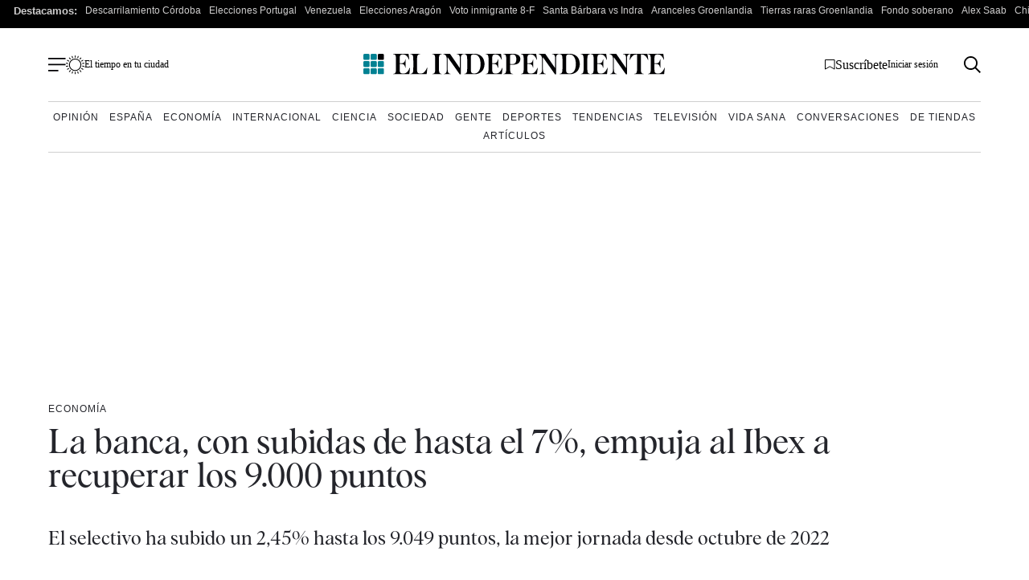

--- FILE ---
content_type: text/css
request_url: https://www.elindependiente.com/wp-content/cache/background-css/1/www.elindependiente.com/wp-content/cache/min/1/wp-content/themes/indp23/css/single23.css?ver=1768233713&wpr_t=1768784647
body_size: 7751
content:
.galeria.gallery{border:0;position:relative;margin:1em 0}.galeria.gallery .galeria__start{position:relative;display:block}@media screen and (max-width:600px){.galeria.gallery .galeria__start picture{position:relative;width:100%;height:400px;overflow:hidden;display:block}.galeria.gallery .galeria__start picture img{position:absolute;inset:0;width:100%;height:100%;display:block;-o-object-fit:cover;object-fit:cover;-o-object-position:center;object-position:center}.galeria.gallery .galeria__start h2.galeria_popup_titulo{width:300px}}.galeria.gallery .galeria__start:before{content:"";position:absolute;top:0;left:0;width:100%;height:100%;background-color:rgba(0,0,0,.6);z-index:1}.galeria.gallery .legend{position:absolute;top:50%;left:50%;transform:translate(-50%,-50%);display:flex;flex-direction:column;align-items:center;justify-content:center;text-align:center;z-index:2}.galeria.gallery .legend .galeria_popup_titulo{color:#fff;width:80%;text-align:center;margin:20px auto;font-family:albraregular,TimesNewRoman,Times New Roman,Times,Baskerville,Georgia,serif}@media screen and (min-width:992px){.galeria.gallery .legend .galeria_popup_titulo{font-size:40px;font-size:2.5rem;width:100%}}.galeria.gallery .legend span{padding:16px 40px;text-align:center;border:1px solid #e9e6e6;border-radius:50px;text-transform:uppercase;font-size:16px;color:#fff;white-space:nowrap;background:rgba(0,0,0,.8);display:block;margin:0 auto;width:190px}.galeria.gallery .legend span:hover{color:#fff;border-color:#fff}.galeria.gallery img{display:block;width:100%}.galeria__modal{display:none}.content-wrapper .wp-block-gallery .wp-block-image a{border:0!important}.content-wrapper .wp-block-gallery .blocks-gallery-image figure,.content-wrapper .wp-block-gallery .blocks-gallery-item figure{position:relative}.content-wrapper .wp-block-gallery .blocks-gallery-image figcaption,.content-wrapper .wp-block-gallery .blocks-gallery-item figcaption{line-height:1.2rem}.content-wrapper .wp-block-gallery li{padding:0!important}.content-wrapper .wp-block-gallery li:before{display:none}.content-wrapper .wp-block-gallery.is-style-galeria-normal .wp-element-caption{font-family:Helvetica,Arial,sans-serif;font-weight:700;padding:0 12px 24px!important;font-size:12px!important;line-height:1.4;margin-bottom:24px}@media screen and (max-width:600px){.content-wrapper .wp-block-gallery.has-nested-images .wp-block-image{flex-basis:100%!important}}.content-wrapper .wp-block-gallery.has-nested-images .wp-block-image img{flex-basis:65%!important}.content-wrapper .wp-block-gallery.has-nested-images .wp-block-image figcaption{background:none;max-height:inherit;position:relative;overflow:inherit;flex-basis:45%;font-weight:400;padding:14px;color:#4b4b4b;border-bottom:1px solid #4b4b4b;margin-bottom:10px;margin-top:16px!important}.bloque-galeria{clear:both;margin:16px 0;padding:24px 0}.bloque-galeria .slide{margin-bottom:60px;padding-bottom:8px;border-bottom:1px solid #000}.bloque-galeria .galeria-titulo h2{font-family:albraregular,TimesNewRoman,Times New Roman,Times,Baskerville,Georgia,serif;margin:0 0 10px;padding-top:20px;line-height:1;font-size:24px;font-size:1.5rem}@media screen and (min-width:992px){.bloque-galeria .galeria-titulo h2{font-size:26px;font-size:1.625rem}}.bloque-galeria .galeria-foto img{width:100%}.bloque-galeria .galeria-foto__meta{font-size:12px;font-size:.75rem;color:#353636;display:flex;flex-direction:column;gap:20px;margin-bottom:0}@media screen and (min-width:992px){.bloque-galeria .galeria-foto__meta{margin-bottom:30px;gap:0;flex-direction:row;justify-content:space-between}}.bloque-galeria .galeria-foto__meta p,.bloque-galeria .galeria-foto__meta span{margin-top:5px;margin-bottom:0;line-height:1.4}@media screen and (min-width:992px){.bloque-galeria .galeria-foto__meta p,.bloque-galeria .galeria-foto__meta span{flex-basis:65%}}.bloque-galeria .galeria-foto .redes-single{display:flex;list-style-type:none;margin:7px 0 0;padding:0;gap:20px;border-top:0}.bloque-galeria .galeria-foto .redes-single li:before{display:none}.bloque-galeria .fotos-contador{margin-bottom:-10px}.bloque-galeria .fotos-contador,.bloque-galeria .galeria-texto{font-size:18px;font-size:1.125rem}.bloque-galeria .galeria-texto p{margin-top:0}.articulo-relacionado{clear:both;border-top:1px solid #000;border-bottom:1px solid #000;margin:16px 0;padding:24px 0;display:flex;gap:0;flex-direction:column}@media screen and (min-width:768px){.articulo-relacionado{gap:20px;flex-direction:row}}@media screen and (min-width:992px){.articulo-relacionado.normal{float:left;margin:16px 32px 32px 0;max-width:380px;align-items:center}}.articulo-relacionado.normal .articulo-relacionado__titular{margin-bottom:0}@media screen and (max-width:600px){.articulo-relacionado.break-full .articulo-relacionado__titular{font-size:20px;font-size:1.25rem;line-height:1}}.articulo-relacionado a{text-decoration:none;color:#000}.articulo-relacionado__media{flex-basis:160px;min-width:160px}@media screen and (max-width:600px){.articulo-relacionado__media{margin-bottom:18px}}.articulo-relacionado__media img{display:block}.articulo-relacionado span{margin:0;font-size:14px;font-size:.875rem}@media screen and (min-width:992px){.articulo-relacionado span{font-size:16px;font-size:1rem}}.articulo-relacionado span.articulo-relacionado__titular{margin:0 0 12px;font-size:18px;font-size:1.125rem;clear:both;font-family:albrasemi,TimesNewRoman,Times New Roman,Times,Baskerville,Georgia,serif;line-height:1}.ficha-con-imagen{clear:both;border-top:1px solid #000;border-bottom:1px solid #000;margin:32px 0;padding:32px 16px;background:#f5f8fa;display:flex;align-items:center;gap:0;flex-direction:column}@media screen and (min-width:992px){.ficha-con-imagen{gap:20px}}.ficha-con-imagen__media{margin-bottom:20px}@media screen and (min-width:992px){.ficha-con-imagen__media{margin-bottom:0}}@media screen and (min-width:992px){.ficha-con-imagen.normal{float:left;margin:16px 32px 32px 0;max-width:350px}}.ficha-con-imagen h3{font-size:20px;font-size:1.25rem;font-weight:400;margin:0 0 18px}@media screen and (min-width:992px){.ficha-con-imagen h3{font-size:22px;font-size:1.375rem}}.ficha-con-imagen dl{margin:0}.ficha-con-imagen dl dt{font-weight:400;font-family:albrasemi,TimesNewRoman,Times New Roman,Times,Baskerville,Georgia,serif;font-size:18px;font-size:1.125rem;line-height:1.1;margin-bottom:8px}.ficha-con-imagen dl dd{margin-left:0;font-size:14px;font-size:.875rem}@media screen and (min-width:992px){.ficha-con-imagen dl dd{font-size:16px;font-size:1rem}}.ficha-con-imagen dl dd:last-of-type{margin-bottom:0}@media screen and (min-width:992px){.article-body>.wp-block-image,.article-body>.wp-block-media-text,.article-body>.wp-block-table{margin:32px 0}}#noticia-completa .wp-block-quote,#noticia-completa .wp-block-quote.is-style-large{position:relative;font-family:albrasemi,TimesNewRoman,Times New Roman,Times,Baskerville,Georgia,serif;font-weight:400;margin:0;padding:0}@media screen and (min-width:992px){#noticia-completa .wp-block-quote,#noticia-completa .wp-block-quote.is-style-large{margin:0 1.5em 0 0}}@media screen and (min-width:1326px){.single-reportaje #noticia-completa .wp-block-quote,.single-reportaje #noticia-completa .wp-block-quote.is-style-large{margin-left:-30px}}#noticia-completa .wp-block-quote.is-style-large:before,#noticia-completa .wp-block-quote:before{content:"";background:var(--wpr-bg-da0cafd7-7bfb-45a9-b2b0-501d1602dca9);background-size:100%!important;display:block;width:92px;height:65px}@media screen and (min-width:992px){#noticia-completa .wp-block-quote.is-style-large:before,#noticia-completa .wp-block-quote:before{width:120px;height:120px;position:absolute;left:-110px;top:-10px}}@media screen and (min-width:1326px){#noticia-completa .wp-block-quote.is-style-large:before,#noticia-completa .wp-block-quote:before{width:140px;height:140px;position:absolute;left:-120px;top:-16px}}#noticia-completa .wp-block-quote.is-style-large p,#noticia-completa .wp-block-quote p{line-height:1;margin-bottom:0;font-style:normal;font-size:28px;font-size:1.75rem}@media screen and (max-width:991px){#noticia-completa .wp-block-quote.is-style-large p,#noticia-completa .wp-block-quote p{margin:8px 0}}@media screen and (min-width:992px){#noticia-completa .wp-block-quote.is-style-large p,#noticia-completa .wp-block-quote p{font-size:34px;font-size:2.125rem}}#noticia-completa .wp-block-quote.is-style-large cite,#noticia-completa .wp-block-quote cite{font-family:Helvetica Neue,Helvetica,Arial,sans-serif;text-transform:uppercase;font-size:14px;font-size:.875rem;font-style:normal;letter-spacing:.8px;margin-top:12px;text-align:left}@media screen and (min-width:992px){#noticia-completa .wp-block-quote.is-style-large cite,#noticia-completa .wp-block-quote cite{font-size:12px;font-size:.75rem}}.wp-block-table{line-height:1.2;margin:32px 0}.wp-block-table th{font-size:16px;font-weight:700;border-bottom:2px solid #000;line-height:1;padding:1em}@media screen and (min-width:992px){.wp-block-table th{font-size:18px;font-size:1.125rem}}.wp-block-table tr td{padding:.8em}.wp-block-table thead{border-bottom:1px}.wp-block-table tbody{font-size:14px}@media screen and (min-width:992px){.wp-block-table tbody{font-size:16px}}.wp-block-cover.has-parallax .has-large-font-size{line-height:1}@media screen and (max-width:600px){.wp-block-cover.has-parallax .has-large-font-size{font-size:28px!important}}.wp-block-cover{margin:0 0 32px}.wp-block-cover.sinmargen{margin-bottom:0!important}.wp-block-cover.alignfull{position:relative;z-index:999}.wp-block-embed__wrapper{display:flex;justify-content:center}@media screen and (max-width:781px){.wp-block-image .alignleft,.wp-block-image .alignright{float:none!important;margin-left:0!important;margin-right:0!important}.wp-block-image .alignleft img,.wp-block-image .alignright img{width:100%!important}}@media screen and (min-width:782px){.wp-block-image .alignleft,.wp-block-image .alignright{margin-top:0;max-width:50%}}.bloque-destacado{clear:both;border-top:1px solid #000;border-bottom:1px solid #000;margin:32px 0;padding:32px 16px;background:#f5f8fa}.bloque-destacado figure{margin-top:0;margin-right:-16px;margin-left:-16px}@media screen and (min-width:992px){.bloque-destacado.normal{float:left;margin:16px 32px 32px 0;max-width:350px}}.bloque-destacado h3{font-size:20px;font-size:1.25rem;margin:4px 0 18px}@media screen and (min-width:992px){.bloque-destacado h3{font-size:20px;font-size:1.25rem}}.bloque-destacado.break-full h3{font-size:20px;font-size:1.25rem}@media screen and (min-width:992px){.bloque-destacado.break-full h3{font-size:22px;font-size:1.375rem}}.bloque-destacado p{font-size:16px;font-size:1rem}@media screen and (min-width:992px){.bloque-destacado p{font-size:18px;font-size:1.125rem}}.bloque-destacado p:last-child{margin-bottom:0}@media screen and (max-width:600px){.bloque-destacado__media{margin-bottom:18px}}.bloque-lista{clear:both;border-top:1px solid #000;border-bottom:1px solid #000;margin:16px 0;padding:24px 0}@media screen and (min-width:992px){.bloque-lista.normal{float:left;margin:16px 32px 32px 0;max-width:350px}}.bloque-lista h3{font-size:20px;font-size:1.25rem;line-height:1.1;margin:0 0 18px}.bloque-lista ol,.bloque-lista ul{margin:0;padding-left:20px}@media screen and (min-width:992px){.bloque-lista ol,.bloque-lista ul{padding-left:2rem}}.bloque-lista ol li,.bloque-lista ul li{margin-left:0;font-size:16px;font-size:1rem}.bloque-lista ol li:last-of-type,.bloque-lista ul li:last-of-type{margin-bottom:0}.bloque-lista ul li:before{top:3px!important}.bloque-lista ol li:before{top:0!important}.lista-relacionados{clear:both;border-bottom:1px solid #000;margin:24px 0;padding:0 0 16px}@media screen and (min-width:992px){.lista-relacionados{margin:16px 0}}.lista-relacionados.break-full{margin:32px 0}@media screen and (min-width:992px){.lista-relacionados.normal{float:left;margin:16px 32px 32px 0;max-width:350px}}.lista-relacionados .bloque-titulo{font-size:20px;font-size:1.25rem;margin:0 0 18px;border-bottom:1px solid #000;font-family:albrasemi_italic,TimesNewRoman,Times New Roman,Times,Baskerville,Georgia,serif;line-height:.6}@media screen and (min-width:992px){.lista-relacionados .bloque-titulo{font-size:18px;font-size:1.125rem}}.lista-relacionados .bloque-titulo span{background:#fff}.lista-relacionados p{font-size:14px;font-size:.875rem}@media screen and (min-width:992px){.lista-relacionados p{font-size:16px;font-size:1rem}}.lista-relacionados ul{margin:0;padding:0;list-style-type:none}.lista-relacionados ul li{display:flex;gap:20px;margin-bottom:20px;font-size:14px;font-size:.875rem}@media screen and (min-width:992px){.lista-relacionados ul li{font-size:16px;font-size:1rem}}.lista-relacionados ul li:before{content:none!important}.lista-relacionados ul li:last-of-type{margin-bottom:0}.lista-relacionados ul li .lista-relacionados__media{flex-basis:35%}@media screen and (min-width:992px){.lista-relacionados ul li .lista-relacionados__media{flex-basis:45%}}.lista-relacionados ul li div{flex-basis:60%}@media screen and (min-width:992px){.lista-relacionados ul li div{flex-basis:50%}}.lista-relacionados ul li h3{margin:0;font-family:albraregular,TimesNewRoman,Times New Roman,Times,Baskerville,Georgia,serif;font-size:18px;font-size:1.125rem}@media screen and (min-width:992px){.lista-relacionados ul li h3{font-size:20px;font-size:1.25rem}}.page .lista-relacionados ul li h3{font-size:20px;line-height:1.3}.lista-relacionados ul li h3 a{text-decoration:none;color:#000}.linea-tiempo{clear:both;border-top:1px solid #000;border-bottom:1px solid #000;margin:16px 0;padding:16px 0}@media screen and (min-width:992px){.linea-tiempo.normal{float:left;margin:16px 32px 32px 0;max-width:350px}}.linea-tiempo h3{font-size:18px;font-size:1.125rem;line-height:1.2;margin:0 0 18px}@media screen and (min-width:992px){.linea-tiempo h3{font-size:22px;font-size:1.375rem}}.linea-tiempo p{font-size:16px;font-size:1rem}.linea-tiempo ul{margin:0;list-style-type:none;padding:0}.linea-tiempo ul li{margin-left:0;margin-bottom:0;font-size:14px;font-size:.875rem;display:flex;gap:20px}@media screen and (min-width:992px){.linea-tiempo ul li{font-size:16px;font-size:1rem}}.linea-tiempo ul li:before{display:none}.linea-tiempo ul li:last-of-type{margin-bottom:0}.linea-tiempo ul li time{font-family:Helvetica Neue,Helvetica,Arial,sans-serif;font-weight:700;color:#008192;width:90px;min-width:90px;text-align:right;font-size:15px;font-size:.9375rem}@media screen and (min-width:992px){.linea-tiempo ul li time{font-size:14px;font-size:.875rem}}.linea-tiempo ul li .hito{position:relative;border-left:2px solid #008192;padding-left:20px}@media screen and (min-width:992px){.linea-tiempo ul li .hito{border-left:1px solid #008192}}.linea-tiempo ul li .hito:before{content:"\2022";color:#008192;font-size:36px;font-size:2.25rem;position:absolute;left:-7px;top:-13px}@media screen and (min-width:992px){.linea-tiempo ul li .hito:before{font-size:26px;font-size:1.625rem;left:-5px;top:-6px}}.linea-tiempo ul li .hito__titulo{margin:0 0 6px;font-family:Helvetica Neue,Helvetica,Arial,sans-serif;font-weight:700;line-height:1.1;font-size:17px;font-size:1.0625rem}@media screen and (min-width:992px){.linea-tiempo ul li .hito__titulo{font-size:16px;font-size:1rem}}.linea-tiempo ul li .hito__titulo a{text-decoration:none;color:#000}.linea-tiempo ul li .hito__descripcion p{margin-top:0}@media screen and (min-width:992px){.dailymotion-vetical{margin:20px 170px}}.comparador-imagenes{position:relative}.comparador-imagenes img{width:100%;display:block;max-width:inherit;-o-object-fit:cover;object-fit:cover}.comparador-imagenes__container{width:100%;display:block;margin:30px auto}.comparador-imagenes .before-after-slider{width:100%;position:relative;overflow:hidden}.comparador-imagenes .after-image{display:flex}.comparador-imagenes .before-image{position:absolute;height:100%;width:50%;top:0;left:0;overflow:hidden;z-index:2;display:flex}.comparador-imagenes .resizer{position:absolute;display:flex;align-items:center;z-index:5;top:0;left:50%;height:100%;width:4px;background:#fff;touch-action:pan-y}.comparador-imagenes .resizer:after{background:#000 var(--wpr-bg-ac2c068a-7ae9-450f-b7a2-3cd7313aecb5);content:"";display:flex;justify-content:center;align-items:center;position:absolute;margin:0 0 0 -19px;width:40px;height:40px;border-radius:50%;border:3px solid #fff;background-size:20px;background-repeat:no-repeat;background-position:50% 50%}.patron-alignleft .wp-block-group__inner-container,.patron-alignright .wp-block-group__inner-container,.patron-cuatro-fotos,.patron-cuatro-fotos-destacado,.patron-destacado-foto,.patron-dos-columnas-con-imagen-texto,.patron-dos-fotos-destacado,.patron-foto-centrada,.patron-foto-derecha,.patron-foto-izquierda,.patron-listado-destacado:not(.align){border-top:1px solid #66726a;border-bottom:1px solid #66726a;margin:32px 0;padding:32px;background:#f5f8fa}.patron-alignleft .wp-block-group__inner-container h2,.patron-alignright .wp-block-group__inner-container h2,.patron-cuatro-fotos-destacado h2,.patron-cuatro-fotos h2,.patron-destacado-foto h2,.patron-dos-columnas-con-imagen-texto h2,.patron-dos-fotos-destacado h2,.patron-foto-centrada h2,.patron-foto-derecha h2,.patron-foto-izquierda h2,.patron-listado-destacado:not(.align) h2{line-height:1;margin-bottom:14px;margin-top:0;font-size:22px;font-size:1.375rem}@media screen and (min-width:992px){.patron-alignleft .wp-block-group__inner-container h2,.patron-alignright .wp-block-group__inner-container h2,.patron-cuatro-fotos-destacado h2,.patron-cuatro-fotos h2,.patron-destacado-foto h2,.patron-dos-columnas-con-imagen-texto h2,.patron-dos-fotos-destacado h2,.patron-foto-centrada h2,.patron-foto-derecha h2,.patron-foto-izquierda h2,.patron-listado-destacado:not(.align) h2{margin-bottom:18px;font-size:26px;font-size:1.625rem}}.patron-alignleft .wp-block-group__inner-container figure,.patron-alignright .wp-block-group__inner-container figure,.patron-cuatro-fotos-destacado figure,.patron-cuatro-fotos figure,.patron-destacado-foto figure,.patron-dos-columnas-con-imagen-texto figure,.patron-dos-fotos-destacado figure,.patron-foto-centrada figure,.patron-foto-derecha figure,.patron-foto-izquierda figure,.patron-listado-destacado:not(.align) figure{margin-top:0}.patron-alignleft .wp-block-group__inner-container ol,.patron-alignleft .wp-block-group__inner-container p,.patron-alignleft .wp-block-group__inner-container ul,.patron-alignright .wp-block-group__inner-container ol,.patron-alignright .wp-block-group__inner-container p,.patron-alignright .wp-block-group__inner-container ul,.patron-cuatro-fotos-destacado ol,.patron-cuatro-fotos-destacado p,.patron-cuatro-fotos-destacado ul,.patron-cuatro-fotos ol,.patron-cuatro-fotos p,.patron-cuatro-fotos ul,.patron-destacado-foto ol,.patron-destacado-foto p,.patron-destacado-foto ul,.patron-dos-columnas-con-imagen-texto ol,.patron-dos-columnas-con-imagen-texto p,.patron-dos-columnas-con-imagen-texto ul,.patron-dos-fotos-destacado ol,.patron-dos-fotos-destacado p,.patron-dos-fotos-destacado ul,.patron-foto-centrada ol,.patron-foto-centrada p,.patron-foto-centrada ul,.patron-foto-derecha ol,.patron-foto-derecha p,.patron-foto-derecha ul,.patron-foto-izquierda ol,.patron-foto-izquierda p,.patron-foto-izquierda ul,.patron-listado-destacado:not(.align) ol,.patron-listado-destacado:not(.align) p,.patron-listado-destacado:not(.align) ul{font-size:16px;font-size:1rem}@media screen and (min-width:992px){.patron-alignleft .wp-block-group__inner-container ol,.patron-alignleft .wp-block-group__inner-container p,.patron-alignleft .wp-block-group__inner-container ul,.patron-alignright .wp-block-group__inner-container ol,.patron-alignright .wp-block-group__inner-container p,.patron-alignright .wp-block-group__inner-container ul,.patron-cuatro-fotos-destacado ol,.patron-cuatro-fotos-destacado p,.patron-cuatro-fotos-destacado ul,.patron-cuatro-fotos ol,.patron-cuatro-fotos p,.patron-cuatro-fotos ul,.patron-destacado-foto ol,.patron-destacado-foto p,.patron-destacado-foto ul,.patron-dos-columnas-con-imagen-texto ol,.patron-dos-columnas-con-imagen-texto p,.patron-dos-columnas-con-imagen-texto ul,.patron-dos-fotos-destacado ol,.patron-dos-fotos-destacado p,.patron-dos-fotos-destacado ul,.patron-foto-centrada ol,.patron-foto-centrada p,.patron-foto-centrada ul,.patron-foto-derecha ol,.patron-foto-derecha p,.patron-foto-derecha ul,.patron-foto-izquierda ol,.patron-foto-izquierda p,.patron-foto-izquierda ul,.patron-listado-destacado:not(.align) ol,.patron-listado-destacado:not(.align) p,.patron-listado-destacado:not(.align) ul{font-size:18px;font-size:1.125rem}}.patron-alignleft .wp-block-group__inner-container ul,.patron-alignright .wp-block-group__inner-container ul,.patron-cuatro-fotos-destacado ul,.patron-cuatro-fotos ul,.patron-destacado-foto ul,.patron-dos-columnas-con-imagen-texto ul,.patron-dos-fotos-destacado ul,.patron-foto-centrada ul,.patron-foto-derecha ul,.patron-foto-izquierda ul,.patron-listado-destacado:not(.align) ul{list-style-type:none;margin-left:0;padding-left:0}.patron-alignleft .wp-block-group__inner-container ul li:before,.patron-alignright .wp-block-group__inner-container ul li:before,.patron-cuatro-fotos-destacado ul li:before,.patron-cuatro-fotos ul li:before,.patron-destacado-foto ul li:before,.patron-dos-columnas-con-imagen-texto ul li:before,.patron-dos-fotos-destacado ul li:before,.patron-foto-centrada ul li:before,.patron-foto-derecha ul li:before,.patron-foto-izquierda ul li:before,.patron-listado-destacado:not(.align) ul li:before{content:none!important}.patron-alignleft .wp-block-group__inner-container p:last-child,.patron-alignright .wp-block-group__inner-container p:last-child,.patron-cuatro-fotos-destacado p:last-child,.patron-cuatro-fotos p:last-child,.patron-destacado-foto p:last-child,.patron-dos-columnas-con-imagen-texto p:last-child,.patron-dos-fotos-destacado p:last-child,.patron-foto-centrada p:last-child,.patron-foto-derecha p:last-child,.patron-foto-izquierda p:last-child,.patron-listado-destacado:not(.align) p:last-child{margin-bottom:0}.patron-alignleft .wp-block-group__inner-container.wp-block-columns,.patron-alignleft .wp-block-group__inner-container .wp-block-columns,.patron-alignright .wp-block-group__inner-container.wp-block-columns,.patron-alignright .wp-block-group__inner-container .wp-block-columns,.patron-cuatro-fotos-destacado.wp-block-columns,.patron-cuatro-fotos-destacado .wp-block-columns,.patron-cuatro-fotos.wp-block-columns,.patron-cuatro-fotos .wp-block-columns,.patron-destacado-foto.wp-block-columns,.patron-destacado-foto .wp-block-columns,.patron-dos-columnas-con-imagen-texto.wp-block-columns,.patron-dos-columnas-con-imagen-texto .wp-block-columns,.patron-dos-fotos-destacado.wp-block-columns,.patron-dos-fotos-destacado .wp-block-columns,.patron-foto-centrada.wp-block-columns,.patron-foto-centrada .wp-block-columns,.patron-foto-derecha.wp-block-columns,.patron-foto-derecha .wp-block-columns,.patron-foto-izquierda.wp-block-columns,.patron-foto-izquierda .wp-block-columns,.patron-listado-destacado:not(.align).wp-block-columns,.patron-listado-destacado:not(.align) .wp-block-columns{margin-bottom:0;gap:0}@media screen and (min-width:768px){.patron-alignleft .wp-block-group__inner-container.wp-block-columns,.patron-alignleft .wp-block-group__inner-container .wp-block-columns,.patron-alignright .wp-block-group__inner-container.wp-block-columns,.patron-alignright .wp-block-group__inner-container .wp-block-columns,.patron-cuatro-fotos-destacado.wp-block-columns,.patron-cuatro-fotos-destacado .wp-block-columns,.patron-cuatro-fotos.wp-block-columns,.patron-cuatro-fotos .wp-block-columns,.patron-destacado-foto.wp-block-columns,.patron-destacado-foto .wp-block-columns,.patron-dos-columnas-con-imagen-texto.wp-block-columns,.patron-dos-columnas-con-imagen-texto .wp-block-columns,.patron-dos-fotos-destacado.wp-block-columns,.patron-dos-fotos-destacado .wp-block-columns,.patron-foto-centrada.wp-block-columns,.patron-foto-centrada .wp-block-columns,.patron-foto-derecha.wp-block-columns,.patron-foto-derecha .wp-block-columns,.patron-foto-izquierda.wp-block-columns,.patron-foto-izquierda .wp-block-columns,.patron-listado-destacado:not(.align).wp-block-columns,.patron-listado-destacado:not(.align) .wp-block-columns{gap:32px}}.article-body .has-background.has-negro-indp-19-background-color,.article-body .has-background.has-negro-indp-23-background-color{background:#f5f8fa!important;color:#000!important;line-height:1.4}@media screen and (max-width:767px){.patron-foto-derecha p:last-child,.patron-foto-izquierda p:last-child{margin-bottom:1rem}}@media screen and (min-width:992px){.patron-dos-columnas-con-imagen-texto h2,.patron-foto-derecha h2,.patron-foto-izquierda h2{margin-top:20px;font-size:22px;font-size:1.375rem}}@media screen and (min-width:992px){.patron-dos-columnas-con-imagen-texto figure,.patron-foto-derecha figure,.patron-foto-izquierda figure{margin-bottom:0}}@media screen and (max-width:767px){.patron-dos-fotos-destacado .wp-block-group__inner-container .wp-block-columns{gap:32px}}.patron-cuatro-fotos-destacado .wp-block-group__inner-container>h2,.patron-dos-fotos-destacado .wp-block-group__inner-container>h2,.patron-foto-centrada .wp-block-group__inner-container>h2{margin-top:0;margin-bottom:32px}@media screen and (min-width:992px){.patron-cuatro-fotos-destacado .wp-block-group__inner-container>h2,.patron-dos-fotos-destacado .wp-block-group__inner-container>h2,.patron-foto-centrada .wp-block-group__inner-container>h2{font-size:24px;font-size:1.5rem;padding:0 60px}}@media screen and (max-width:600px){.patron-cuatro-fotos-destacado .wp-block-group__inner-container .has-small-font-size,.patron-dos-fotos-destacado .wp-block-group__inner-container .has-small-font-size,.patron-foto-centrada .wp-block-group__inner-container .has-small-font-size{margin-top:0}}@media screen and (min-width:992px){.patron-cuatro-fotos-destacado figure:last-child,.patron-cuatro-fotos figure:last-child{margin-bottom:0}}.patron-listado-fotos .wp-block-group__inner-container h3{margin-bottom:1rem;font-family:albraregular,TimesNewRoman,Times New Roman,Times,Baskerville,Georgia,serif}@media screen and (min-width:992px){.patron-listado-fotos .wp-block-group__inner-container h3{font-size:24px;font-size:1.5rem}}.patron-listado-fotos .wp-block-group__inner-container h3:first-letter{margin:2px 16px 20px 0;float:left;font-size:16px;border:1px solid #000;padding:8px;font-family:Helvetica Neue,Helvetica,Arial,sans-serif;font-weight:700}.patron-listado-fotos .wp-block-group__inner-container p{font-size:16px;font-size:1rem;margin:0 0 30px 41px!important}@media screen and (max-width:767px){.patron-listado-fotos .wp-block-group__inner-container .wp-block-columns{margin-bottom:32px}.patron-listado-fotos .wp-block-group__inner-container .wp-block-columns:last-child{margin-bottom:0}}@media screen and (min-width:768px){.patron-listado-fotos .wp-block-group__inner-container .wp-block-columns:last-child p:last-child{margin-bottom:0!important}}.patron-listado-destacado .wp-block-group__inner-container .wp-element-caption{font-family:Helvetica Neue,Helvetica,Arial,sans-serif}@media screen and (min-width:992px){.patron-listado-destacado .wp-block-group__inner-container ul{margin-top:20px}}.patron-listado-destacado .wp-block-group__inner-container li{letter-spacing:.5px}.patron-listado-destacado .wp-block-group__inner-container li strong{text-transform:uppercase;font-size:12px;font-size:.75rem}.patron-listado-destacado .wp-block-group__inner-container p,.patron-listado-destacado .wp-block-group__inner-container ul{font-family:Helvetica Neue,Helvetica,Arial,sans-serif;font-size:14px;font-size:.875rem;line-height:1.4}.patron-alignleft{background-color:#fff!important}@media screen and (min-width:992px){.patron-alignleft .wp-block-group__inner-container{width:50%;float:left;z-index:9;margin:16px 32px 32px 0;max-width:350px}}@media screen and (min-width:992px) and (min-width:992px){.patron-alignleft .wp-block-group__inner-container h2{font-size:22px;font-size:1.375rem}}.patron-alignright{background-color:#fff!important}@media screen and (min-width:992px){.patron-alignright .wp-block-group__inner-container{width:50%;float:right;z-index:9;margin:16px 0 32px 32px;max-width:350px}}@media screen and (min-width:992px) and (min-width:992px){.patron-alignright .wp-block-group__inner-container h2{font-size:22px;font-size:1.375rem}}#noticia-completa .patron-parallax-simple{color:#fff}@media screen and (max-width:600px){#noticia-completa .patron-parallax-simple .wp-block-quote p{font-size:28px;font-size:1.75rem}}#noticia-completa .wp-block-cover.patron-parallax-simple.alignfull .wp-block-cover__inner-container p.has-large-font-size,#noticia-completa .wp-block-cover.patron-parallax-simple.alignfull .wp-block-quote p{font-family:albrasemi,TimesNewRoman,Times New Roman,Times,Baskerville,Georgia,serif}@media screen and (min-width:992px){#noticia-completa .wp-block-cover.patron-parallax-simple.alignfull .wp-block-cover__inner-container p.has-large-font-size,#noticia-completa .wp-block-cover.patron-parallax-simple.alignfull .wp-block-quote p{font-size:42px!important;line-height:1!important}}.wp-block-cover.patron-parallax-left,.wp-block-cover.patron-parallax-right{padding:150px 0}.wp-block-cover.patron-parallax-left .wp-block-cover__inner-container p,.wp-block-cover.patron-parallax-right .wp-block-cover__inner-container p{font-size:1rem;line-height:1.2}@media screen and (max-width:600px){.wp-block-cover.patron-parallax-left .wp-block-cover__inner-container p,.wp-block-cover.patron-parallax-right .wp-block-cover__inner-container p{font-size:14px!important}}.wp-block-cover.patron-parallax-right .wp-block-cover__inner-container{padding:0 20px}@media screen and (min-width:992px){.wp-block-cover.patron-parallax-right .wp-block-cover__inner-container{padding:0 100px 0 50px}}.wp-block-cover.patron-parallax-right.wp-block-cover.patron-parallax-right--fondo .wp-block-cover__inner-container p{line-height:1.4}@media screen and (min-width:992px){.wp-block-cover.patron-parallax-right.wp-block-cover.patron-parallax-right--fondo .wp-block-cover__inner-container p{line-height:1.2}}@media screen and (min-width:992px){.wp-block-cover.patron-parallax-right.wp-block-cover.patron-parallax-right--fondo:before,.wp-block-cover.patron-parallax-right.wp-block-cover.patron-parallax-right--fondo span.wp-block-cover__background,.wp-block-cover.patron-parallax-right.wp-block-cover.patron-parallax-right--fondo span.wp-block-cover__gradient-background{left:50%;opacity:.8}.wp-block-cover.patron-parallax-right.wp-block-cover.patron-parallax-right--fondo .wp-block-cover__inner-container{width:45%!important}}.wp-block-cover.patron-parallax-left .wp-block-cover__inner-container{padding:0 20px}@media screen and (min-width:992px){.wp-block-cover.patron-parallax-left .wp-block-cover__inner-container{padding:0 50px 0 100px}}.wp-block-cover.patron-parallax-left.wp-block-cover.patron-parallax-left--fondo .wp-block-cover__inner-container p{line-height:1.4}@media screen and (min-width:992px){.wp-block-cover.patron-parallax-left.wp-block-cover.patron-parallax-left--fondo .wp-block-cover__inner-container p{line-height:1.2}}@media screen and (min-width:992px){.wp-block-cover.patron-parallax-left.wp-block-cover.patron-parallax-left--fondo:before,.wp-block-cover.patron-parallax-left.wp-block-cover.patron-parallax-left--fondo span.wp-block-cover__background,.wp-block-cover.patron-parallax-left.wp-block-cover.patron-parallax-left--fondo span.wp-block-cover__gradient-background{right:50%;opacity:.8}.wp-block-cover.patron-parallax-left.wp-block-cover.patron-parallax-left--fondo .wp-block-cover__inner-container{width:45%!important}}.patron-persona img{max-width:120px}.single-standard .single-content-wrapper .content-wrapper{display:flex;gap:32px;flex-direction:column}@media screen and (min-width:992px){.single-standard .single-content-wrapper .content-wrapper{flex-direction:row;max-width:1170px;margin:0 auto}}.single-standard .single-content-wrapper .content-wrapper .article-content{flex-basis:100%}@media screen and (min-width:992px){.single-standard .single-content-wrapper .content-wrapper .article-content{flex-basis:calc(100% - 300px);max-width:calc(100% - 300px)}}@media screen and (min-width:1326px){.single-standard .single-content-wrapper .content-wrapper .article-content{padding-left:8.23%}}.single-reportaje .single-content-wrapper .content-wrapper{max-width:753px;margin:45px auto}.single-reportaje .single-content-wrapper .content-wrapper #noticia-completa>p:first-of-type:first-letter{text-transform:capitalize;font-size:62px;color:#000;font-family:albrasemi_italic,TimesNewRoman,Times New Roman,Times,Baskerville,Georgia,serif;line-height:.5}@media screen and (min-width:992px){.single-reportaje .single-content-wrapper .content-wrapper #noticia-completa>p:first-of-type:first-letter{font-size:82px}}.single-content-wrapper .content-wrapper .article-content{font-size:20px;font-size:1.25rem}@media screen and (min-width:992px){.single-content-wrapper .content-wrapper .article-content{font-size:24px;font-size:1.5rem}}@media screen and (min-width:992px){.single-content-wrapper .content-wrapper .article-content .article-body{margin-top:62px}}.single-content-wrapper .content-wrapper .article-content .article-body ul{list-style:none}.single-content-wrapper .content-wrapper .article-content .article-body ul li{position:relative}.single-content-wrapper .content-wrapper .article-content .article-body ul li:before{content:"\2022";color:#000;font-size:12px;font-size:.75rem;margin-right:10px;position:absolute;left:-15px;top:4px}@media screen and (min-width:992px){.single-content-wrapper .content-wrapper .article-content .article-body ul li:before{left:-22px;top:9px}}.single-content-wrapper .content-wrapper .article-content .article-body ol{counter-reset:mycounter;list-style-type:none}.single-content-wrapper .content-wrapper .article-content .article-body ol li{counter-increment:mycounter;position:relative;padding-left:12px}.single-content-wrapper .content-wrapper .article-content .article-body ol li:before{content:counter(mycounter) ". ";position:absolute;left:-15px;font-weight:700;font-size:16px;font-size:1rem;top:1px}@media screen and (min-width:992px){.single-content-wrapper .content-wrapper .article-content .article-body ol li:before{left:-22px;top:6px}}.single-content-wrapper .content-wrapper .article-content .article-body .adv,.single-content-wrapper .content-wrapper .article-content .article-body .bloque-html{margin:32px 0;text-align:center}.single-content-wrapper .content-wrapper .article-content .article-body .bloque-html iframe{margin-left:auto!important;margin-right:auto!important}.single-content-wrapper .content-wrapper .article-content .article-body .wp-block-image figcaption{margin-top:0}.single-content-wrapper .content-wrapper .sidebar{flex-basis:100%}@media screen and (min-width:992px){.single-content-wrapper .content-wrapper .sidebar{flex-basis:300px;min-width:300px}}.tags--header{margin:16px 0}@media screen and (min-width:992px){.tags--header{margin:32px 0}}.tags--header ul{list-style-type:none;margin:0;padding:0;display:flex;flex-wrap:wrap;gap:4px;max-width:400px}.tags--header ul li{margin-bottom:0}.tags--header ul li.tags--header__resto{display:none}.tags--header ul a{font-family:Helvetica Neue,Helvetica,Arial,sans-serif;text-transform:uppercase;font-size:10px;font-size:.625rem;border:1px solid #cfcfcf;padding:6px 12px;text-decoration:none;color:#000;letter-spacing:1px;display:block}.tags--header ul a:hover{color:#66726a}.tags--header__boton{background:none;border:1px solid #cfcfcf;padding:0 12px;color:#000;border-radius:0;height:100%;display:flex;align-items:center;font-size:15px;cursor:pointer}.tags--header__boton:hover{color:#66726a}.tags--header__boton:focus,.tags--header__boton:hover{border-color:#cfcfcf!important}.tags--header__boton .boton-menos{display:none}.tags--header__boton.active .boton-menos,.tags--header__boton .boton-mas{display:block}.tags--header__boton.active .boton-mas{display:none}.entry-footer .tags{margin:32px 0}.entry-footer .tags ul{list-style-type:none;margin:0;padding:0;display:flex;flex-wrap:wrap;gap:4px}.entry-footer .tags ul li{margin-bottom:0}.entry-footer .tags ul li.tags--header__resto{display:none}.entry-footer .tags ul a{font-family:Helvetica Neue,Helvetica,Arial,sans-serif;text-transform:uppercase;font-size:10px;font-size:.625rem;border:1px solid #cfcfcf;padding:6px 12px;text-decoration:none;color:#000;letter-spacing:1px;display:block}.entry-footer .tags ul a:hover{color:#66726a}.bloque-relacionadas{border:1px solid #ddd;text-align:center;padding:0 20px 20px;margin:36px 0 18px}.bloque-relacionadas__titulo{font-family:albraregular,TimesNewRoman,Times New Roman,Times,Baskerville,Georgia,serif;text-transform:uppercase;margin:-14px auto 12px;text-align:center;font-size:16px;background:#fff;padding:5px 12px;width:216px;letter-spacing:1px}.bloque-relacionadas ul{list-style-type:none;padding:0;margin:30px 0 0;display:flex;flex-wrap:wrap;gap:32px}.bloque-relacionadas ul li{flex-basis:100%;display:flex;gap:20px}@media screen and (min-width:768px){.bloque-relacionadas ul li{flex-basis:47%}}.bloque-relacionadas ul li .bloque-relacionadas__media{flex-basis:80px;min-width:80px}.bloque-relacionadas ul li p{font-size:16px;font-size:1rem;font-family:albraregular,TimesNewRoman,Times New Roman,Times,Baskerville,Georgia,serif;margin:0;text-align:left}.bloque-relacionadas ul li p a{text-decoration:none;color:#000}.single-reportaje #noticia-completa .alignfull.wp-block-cover,.single-reportaje #noticia-completa .alignfull.wp-block-gallery,.single-reportaje #noticia-completa .alignfull.wp-block-image{margin-left:calc(50% - 50vw);margin-right:calc(50% - 50vw);width:auto;max-width:1000%;clear:both}.single-reportaje #noticia-completa .alignfull.wp-block-cover .wp-block-cover__inner-container,.single-reportaje #noticia-completa .alignfull.wp-block-gallery .wp-block-cover__inner-container,.single-reportaje #noticia-completa .alignfull.wp-block-image .wp-block-cover__inner-container{max-width:1134px}.single-reportaje #noticia-completa .alignfull.wp-block-cover .wp-block-cover__inner-container .wp-block-quote,.single-reportaje #noticia-completa .alignfull.wp-block-gallery .wp-block-cover__inner-container .wp-block-quote,.single-reportaje #noticia-completa .alignfull.wp-block-image .wp-block-cover__inner-container .wp-block-quote{text-align:center}.single-reportaje #noticia-completa .alignfull.wp-block-cover .wp-block-cover__inner-container .wp-block-quote:before,.single-reportaje #noticia-completa .alignfull.wp-block-gallery .wp-block-cover__inner-container .wp-block-quote:before,.single-reportaje #noticia-completa .alignfull.wp-block-image .wp-block-cover__inner-container .wp-block-quote:before{position:inherit;left:inherit;top:64px;margin:0 auto;background:var(--wpr-bg-f82326c0-b0e0-4a62-9afa-6edd6b0b8e9c) no-repeat 50%;background-size:80%!important;height:135px}@media screen and (min-width:992px){.single-reportaje #noticia-completa .alignfull.wp-block-cover .wp-block-cover__inner-container .wp-block-quote:before,.single-reportaje #noticia-completa .alignfull.wp-block-gallery .wp-block-cover__inner-container .wp-block-quote:before,.single-reportaje #noticia-completa .alignfull.wp-block-image .wp-block-cover__inner-container .wp-block-quote:before{top:90px;height:180px}}.single-reportaje #noticia-completa .alignfull.wp-block-cover .wp-block-cover__inner-container .wp-block-quote p,.single-reportaje #noticia-completa .alignfull.wp-block-gallery .wp-block-cover__inner-container .wp-block-quote p,.single-reportaje #noticia-completa .alignfull.wp-block-image .wp-block-cover__inner-container .wp-block-quote p{margin-top:0}.single-reportaje #noticia-completa .alignfull.wp-block-cover .wp-block-cover__inner-container .wp-block-quote cite,.single-reportaje #noticia-completa .alignfull.wp-block-gallery .wp-block-cover__inner-container .wp-block-quote cite,.single-reportaje #noticia-completa .alignfull.wp-block-image .wp-block-cover__inner-container .wp-block-quote cite{text-align:center}@media screen and (min-width:992px){.single-reportaje #noticia-completa .alignfull.wp-block-cover .alignwide,.single-reportaje #noticia-completa .alignfull.wp-block-gallery .alignwide,.single-reportaje #noticia-completa .alignfull.wp-block-image .alignwide{clear:both;width:120%;margin-left:-10%!important}}.single-reportaje #noticia-completa .alignfull.wp-block-cover figcaption,.single-reportaje #noticia-completa .alignfull.wp-block-gallery figcaption,.single-reportaje #noticia-completa .alignfull.wp-block-image figcaption{padding:0 8px}@media screen and (min-width:992px){.single-reportaje #noticia-completa .alignfull.wp-block-cover figcaption,.single-reportaje #noticia-completa .alignfull.wp-block-gallery figcaption,.single-reportaje #noticia-completa .alignfull.wp-block-image figcaption{text-align:center}}.single-reportaje #noticia-completa .alignfull.wp-block-image div{width:100%!important}@media screen and (min-width:992px){.single-reportaje #noticia-completa .alignwide{clear:both;width:120%;margin-left:-10%!important}}.article-body .has-background,.article-body .has-background-dim{padding:16px;clear:both}@media screen and (min-width:992px){.article-body .has-background,.article-body .has-background-dim{padding:24px}}.article-body .has-background-dim.has-verde-indp-19-background-color,.article-body .has-background-dim.has-verde-indp-23-background-color,.article-body .has-background.has-verde-indp-19-background-color,.article-body .has-background.has-verde-indp-23-background-color{background-color:#008192}.article-body .has-background-dim.has-negro-indp-19-background-color,.article-body .has-background-dim.has-negro-indp-23-background-color,.article-body .has-background.has-negro-indp-19-background-color,.article-body .has-background.has-negro-indp-23-background-color{background-color:#111}.article-body .has-background-dim.has-gris-indp-19-background-color,.article-body .has-background-dim.has-gris-indp-23-background-color,.article-body .has-background.has-gris-indp-19-background-color,.article-body .has-background.has-gris-indp-23-background-color{background-color:#f7f7f7}.article-body .has-background-dim.has-blanco-indp-19-background-color,.article-body .has-background-dim.has-blanco-indp-23-background-color,.article-body .has-background.has-blanco-indp-19-background-color,.article-body .has-background.has-blanco-indp-23-background-color{background-color:#fff}.article-body .has-background-dim.has-verde-oscuro-indp-19-background-color,.article-body .has-background-dim.has-verde-oscuro-indp-23-background-color,.article-body .has-background.has-verde-oscuro-indp-19-background-color,.article-body .has-background.has-verde-oscuro-indp-23-background-color{background-color:#035863}.article-body .has-background-dim.has-gris-oscuro-indp-19-background-color,.article-body .has-background-dim.has-gris-oscuro-indp-23-background-color,.article-body .has-background.has-gris-oscuro-indp-19-background-color,.article-body .has-background.has-gris-oscuro-indp-23-background-color{background-color:#3c424d}.article-body .has-background-dim.has-verde-indp-19-background-color,.article-body .has-background-dim.has-verde-indp-23-background-color,.article-body .has-background-dim.has-verde-oscuro-indp-19-background-color,.article-body .has-background-dim.has-verde-oscuro-indp-23-background-color,.article-body .has-background.has-verde-indp-19-background-color,.article-body .has-background.has-verde-indp-23-background-color,.article-body .has-background.has-verde-oscuro-indp-19-background-color,.article-body .has-background.has-verde-oscuro-indp-23-background-color{color:#fff}.article-body .has-background-dim.has-verde-indp-19-background-color a,.article-body .has-background-dim.has-verde-indp-23-background-color a,.article-body .has-background-dim.has-verde-oscuro-indp-19-background-color a,.article-body .has-background-dim.has-verde-oscuro-indp-23-background-color a,.article-body .has-background.has-verde-indp-19-background-color a,.article-body .has-background.has-verde-indp-23-background-color a,.article-body .has-background.has-verde-oscuro-indp-19-background-color a,.article-body .has-background.has-verde-oscuro-indp-23-background-color a{color:#fff;background:transparent;text-decoration:underline;border:0}.article-body .has-text-color.has-verde-indp-19-color,.article-body .has-text-color.has-verde-indp-23-color{color:#008192}.article-body .has-text-color.has-negro-indp-19-color,.article-body .has-text-color.has-negro-indp-23-color{color:#111}.article-body .has-text-color.has-gris-indp-19-color,.article-body .has-text-color.has-gris-indp-23-color{color:#f7f7f7}.article-body .has-text-color.has-blanco-indp-19-color,.article-body .has-text-color.has-blanco-indp-23-color{color:#fff}.article-body .has-text-color.has-verde-oscuro-indp-19-color,.article-body .has-text-color.has-verde-oscuro-indp-23-color{color:#035863}.article-body .has-text-color.has-gris-oscuro-indp-19-color,.article-body .has-text-color.has-gris-oscuro-indp-23-color{color:#3c424d}.single-content-wrapper .category-deportes .content-wrapper .article-content .wp-block-quote p{font-size:26px;font-size:1.625rem;line-height:1.2}.single-content-wrapper .category-deportes .content-wrapper .article-content .wp-block-quote:before{background:var(--wpr-bg-aa6abb79-9427-4032-9a2f-de21f5f3a576)}.botones-grupos{display:flex;margin:30px 0;border-top:1px solid #000;border-bottom:1px solid #000;padding:16px 0;flex-direction:column;gap:20px;justify-content:center}@media screen and (min-width:768px){.botones-grupos{flex-direction:row;justify-content:left}}.botones-grupos a{border:2px solid #000;border-radius:50px;padding:9px 18px;text-decoration:none;display:flex;align-items:center;gap:10px;font-family:Helvetica Neue,Helvetica,Arial,sans-serif;font-size:14px;font-size:.875rem;font-weight:700}@media screen and (max-width:767px){.botones-grupos a{justify-content:center;margin:0 auto}}.widget-autor{padding:20px 0}.widget-autor>p{font-size:18px;font-size:1.125rem;font-family:albraregular_italic,TimesNewRoman,Times New Roman,Times,Baskerville,Georgia,serif;text-align:left;margin-top:0;position:relative}.widget-autor>p:after{content:"";position:absolute;left:0;bottom:4px;width:100%;height:1px;background:#000}.widget-autor>p span:first-child{background:#fff;display:inline-block;z-index:2;position:relative;padding-right:2px;font-weight:700}.widget-autor>p span:first-child span{font-weight:400}.widget-autor .carousel-container{display:flex;align-items:center;position:relative;overflow:hidden;width:100%}.widget-autor .carousel{display:flex;overflow-y:scroll;width:100%;margin:0;padding:0;list-style:none;scroll-behavior:smooth;border-bottom:1px solid #707070}.widget-autor .carousel ul{list-style-type:none;padding:0;margin:0}.widget-autor .carousel li{display:flex;gap:16px;flex:0 0 auto;width:300px;padding-right:15.5px;margin-right:15.5px;border-right:1px solid #707070}@media screen and (max-width:767px){.widget-autor .carousel li{line-height:1.3;width:280px}}.widget-autor .carousel li:last-of-type{border-right:0}.widget-autor .carousel li picture{flex-basis:80px;min-width:80px;max-width:80px}.widget-autor .carousel li picture img{display:block}.widget-autor .carousel li a{text-decoration:none;color:#000;font-family:albraregular,TimesNewRoman,Times New Roman,Times,Baskerville,Georgia,serif;display:block;font-size:18px;font-size:1.125rem;margin:0;line-height:1.2}@media screen and (min-width:992px){.widget-autor .carousel li a{font-size:16px;font-size:1rem}}.widget-autor .carousel li span{font-family:arial,sans-serif;font-weight:700;min-width:50px;font-size:18px;font-size:1.125rem}@media screen and (min-width:992px){.widget-autor .carousel li span{font-size:16px;font-size:1rem}}.widget-autor .carousel-button{background-color:#fff;color:#000;cursor:pointer;font-size:2rem;z-index:1;display:none;width:43px;height:43px;padding:0;border:1px solid #e0dcdc;font-size:22px;font-size:1.375rem}.widget-autor .carousel-button.left{position:absolute;left:0;top:24%}.widget-autor .carousel-button.right{position:absolute;right:0;top:24%}@media (min-width:960px){.widget-autor .carousel{overflow:hidden}.widget-autor .carousel li picture{flex-basis:70px;min-width:70px;max-width:70px}.widget-autor .carousel-button{display:flex;align-items:center;justify-content:center}}@media (max-width:960px){.widget-autor .carousel li{line-height:1.3;letter-spacing:-.2px}}#comments{padding:4px 0 18px;margin-top:16px}#comments.comments-area{overflow:hidden;border-top:1px solid #707070}#comments.comments-area .comments-area__header{display:flex;justify-content:space-between;margin-bottom:1.5625rem;border-bottom:1px solid #707070;align-items:center}#comments.comments-area .comments-area__header .comments-title{font-size:18px;font-family:albrasemi,TimesNewRoman,Times New Roman,Times,Baskerville,Georgia,serif;padding-top:0;margin-bottom:16px}#comments.comments-area .comments-area__header .comments-title svg{float:left;margin-right:12px;margin-top:-1px}#comments.comments-area .comments-area__header a{font-family:Helvetica Neue,Helvetica,Arial,sans-serif;font-size:17px;font-weight:400;line-height:1;padding:0;border:0;text-decoration:none}#comments.comments-area .comments-enlaces-registro{margin-bottom:30px}#comments.comments-area .comments-enlaces-registro p{font-size:14px;line-height:1.5;font-family:Helvetica Neue,Helvetica,Arial,sans-serif;margin-bottom:30px}#comments.comments-area .comments-enlaces-registro a{border:0;font-family:Helvetica Neue,Helvetica,Arial,sans-serif;font-size:15px;padding:12px 34px;text-align:center;border-radius:50px;font-weight:700;text-decoration:none}@media screen and (max-width:600px){#comments.comments-area .comments-enlaces-registro a{display:block;margin:0 0 20px}}#comments.comments-area .comments-enlaces-registro a.comments-enlaces-registro__registro{background:#008192;color:#fff;margin-right:16px;border:2px solid #008192}@media screen and (max-width:600px){#comments.comments-area .comments-enlaces-registro a.comments-enlaces-registro__registro{margin-right:0}}#comments.comments-area .comments-enlaces-registro a.comments-enlaces-registro__login{background:#fff;border:2px solid #000;color:#000}#comments.comments-area .comments-enlaces-registro.notverified{background:#f3d8da;padding:20px}#comments.comments-area .comments-enlaces-registro.notverified p{color:#692326}#comments.comments-area .comments-enlaces-registro.notverified a{display:inline-block;font-size:15px;padding:12px 34px;background:#692326;color:#fff;border-radius:50px;text-transform:none}#comments.comments-area .comment-list{counter-reset:revert-layer;margin:0}#comments.comments-area .comment-list .comment{list-style:decimal;border-bottom:1px solid #efefef;margin-bottom:22px}#comments.comments-area .comment-list .comment::marker{color:#a7a7a7;font-size:12px;font-family:Helvetica Neue,Helvetica,Arial,sans-serif;font-weight:700}#comments.comments-area .comment-list .comment:before{content:none}#comments.comments-area .comment-list .comment__comment{display:flex;flex-wrap:wrap}@media screen and (min-width:768px){#comments.comments-area .comment-list .comment__comment{flex-wrap:nowrap;justify-content:space-between}}#comments.comments-area .comment-list .comment__comment .comment-meta{font-size:12px;white-space:nowrap;text-transform:uppercase;font-family:Helvetica Neue,Helvetica,Arial,sans-serif;line-height:1.5}#comments.comments-area .comment-list .comment__comment .comment-meta p{margin-bottom:6px}#comments.comments-area .comment-list .comment__comment .comment-author{color:#000;text-transform:none;font-weight:700;margin-bottom:20px}#comments.comments-area .comment-list .comment__comment .comment-author span{display:block;font-weight:400;text-transform:uppercase;font-size:10px;color:#333}#comments.comments-area .comment-list .comment__comment .user-comment{font-family:Helvetica Neue,Helvetica,Arial,sans-serif;font-size:14px;line-height:1.4;flex-basis:100%}@media screen and (min-width:768px){#comments.comments-area .comment-list .comment__comment .user-comment{flex-basis:60%}}#comments.comments-area .comment-list .comment .comment-moderation{font-weight:700;color:#008192}.galeria-negra #comments{background:#fff;padding:20px}#comments .no-comments{background:#efefef;padding:20px;line-height:1.3}#comments-form,#comments .no-comments{font-family:Helvetica Neue,Helvetica,Arial,sans-serif;font-size:16px}#comments-form.con-formulario{padding:20px;margin-bottom:40px}#comments-form label{font-weight:700}#comments-form textarea{display:block;background:#f2f2f2;width:100%;padding:20px;font-family:arial,sans-serif;border-radius:12px}#comments-form .comment-form-author,#comments-form .comment-form-email{line-height:1.4}#comments-form .comment-form-author span,#comments-form .comment-form-email span{font-weight:700}#comments-form .submit{background:#008192;color:#fff;font-weight:700;padding:12px 34px;margin-top:20px;cursor:pointer;border-radius:50px;font-size:15px;font-family:Helvetica Neue,Helvetica,Arial,sans-serif;border:2px solid #008192}#comments-form .error{color:red}.single-format-status .article-content #noticia-completa>p:first-of-type:first-letter{text-transform:none!important;font-size:inherit!important;float:none!important;margin:inherit!important;color:inherit!important;font-weight:400!important}.single-format-status .article-content .contenidos_directo{list-style-type:none;margin:0;padding:0}.single-format-status .article-content .contenidos_directo li{margin-bottom:0;padding-bottom:20px;padding-left:70px}@media screen and (min-width:992px){.single-format-status .article-content .contenidos_directo li{padding-left:40px}}.single-format-status .article-content .contenidos_directo li:before{content:""!important;display:block!important;position:absolute!important;height:100%!important;width:1px!important;background-color:#008192!important;left:45px!important;margin-left:0!important}@media screen and (min-width:992px){.single-format-status .article-content .contenidos_directo li:before{left:5px!important}}.single-format-status .article-content .contenidos_directo li:first-of-type{display:flex;align-items:center;padding-left:62px}@media screen and (min-width:992px){.single-format-status .article-content .contenidos_directo li:first-of-type{padding-left:23px}}.single-format-status .article-content .contenidos_directo li:first-of-type:before{height:calc(100% - 10px);top:10px}.single-format-status .article-content .contenidos_directo li:first-of-type .contenidos_directo__container:before{width:16px;height:16px;transform:translate(-25px,2px)}.single-format-status .article-content .contenidos_directo li.titulo-directo>div{font-family:Helvetica Neue,Helvetica,Arial,sans-serif;font-weight:700;font-size:22px;margin:0;display:flex;align-items:center;gap:10px}@media screen and (max-width:600px){.single-format-status .article-content .contenidos_directo li .adv{margin-left:-78px}}.single-format-status .article-content .contenidos_directo li .contenidos_directo__container{position:relative}.single-format-status .article-content .contenidos_directo li .contenidos_directo__container:before{content:"";border-radius:50%;position:absolute;display:block;width:11px;height:11px;background:#008192;transform:translate(-30px,22px)}@media screen and (min-width:992px){.single-format-status .article-content .contenidos_directo li .contenidos_directo__container:before{transform:translate(-40px,22px)}}.single-format-status .article-content .contenidos_directo li .contenidos_directo__container__date{position:absolute;color:#008192;font-family:Helvetica Neue,Helvetica,Arial,sans-serif;font-weight:700;font-size:16px;line-height:1.2;transform:translate(-84px,17px)}.single-format-status .article-content .contenidos_directo li .contenidos_directo__container__date--alternativo{transform:translate(-89px,17px)}.single-format-status .article-content .contenidos_directo li .contenidos_directo__container__date--alternativo span{display:block;max-width:54px;text-align:right}@media screen and (min-width:992px){.single-format-status .article-content .contenidos_directo li .contenidos_directo__container__date--alternativo{transform:translate(-110px,14px);font-size:14px}.single-format-status .article-content .contenidos_directo li .contenidos_directo__container__date--alternativo span{max-width:60px}}.single-format-status .article-content .contenidos_directo li .contenidos_directo__container__imagen{margin-left:-50px}.single-format-status .article-content .contenidos_directo li .contenidos_directo__container__imagen img{display:block;border-radius:14px}@media screen and (max-width:992px){.single-format-status .article-content .contenidos_directo li .contenidos_directo__container__embed-container{margin-left:-50px}}.single-format-status .article-content .contenidos_directo li .contenidos_directo__container svg path{fill:#008192}.single-format-status .article-content .contenidos_directo li.directo--relacionado{padding-left:0}.single-format-status .article-content .contenidos_directo li.directo--relacionado:before{z-index:9}.single-format-status .article-content .contenidos_directo li.directo--relacionado .contenidos_directo__container:before{z-index:9;transform:translateY(22px)}@media screen and (max-width:1087px){.single-format-status .article-content .contenidos_directo li.directo--relacionado .contenidos_directo__container:before{transform:translate(41px,22px)}}.single-format-status .article-content .contenidos_directo li.directo--relacionado .contenidos_directo__container .media{margin-bottom:10px}.single-format-status .article-content .contenidos_directo li.directo--relacionado .contenidos_directo__container img{width:100%;border-radius:14px}.single-format-status .article-content .contenidos_directo li.directo--relacionado .contenidos_directo__container h3{margin-top:0;padding-top:0;margin-bottom:10px}@media screen and (max-width:820px){.single-format-status .article-content .contenidos_directo li.directo--relacionado .contenidos_directo__container h3{padding-left:54px}}.single-format-status .article-content .contenidos_directo li.directo--relacionado .contenidos_directo__container h3 a{border:0}.single-format-status .article-content .contenidos_directo li.directo--relacionado .contenidos_directo__container__date{z-index:9;transform:translate(-48px,17px)}@media screen and (max-width:1087px){.single-format-status .article-content .contenidos_directo li.directo--relacionado .contenidos_directo__container__date{transform:translate(-10px,17px)}}.single-format-status .article-content .contenidos_directo li.directo--relacionado .contenidos_directo__container__wrapper{width:100vw;position:relative;left:50%;right:50%;margin-left:-50vw;margin-right:-50vw;background:#f7f7f7;padding:30px 0}@media screen and (max-width:1087px){.single-format-status .article-content .contenidos_directo li.directo--relacionado .contenidos_directo__container__wrapper{padding-top:60px}}.single-format-status .article-content .contenidos_directo li.directo--relacionado .contenidos_directo__container__wrapper>div{max-width:728px;margin:0 auto;padding-left:20px}@media screen and (max-width:820px){.single-format-status .article-content .contenidos_directo li.directo--relacionado .contenidos_directo__container__wrapper>div{padding-left:50px;padding-right:20px}}.single-format-status .article-content .contenidos_directo li.directo--relacionado .contenidos_directo__container__wrapper>div img{position:relative;z-index:99}.single-format-status .article-content .contenidos_directo li.directo--relacionado .directo-meta{font-size:14px;text-transform:uppercase;font-weight:400}@media screen and (max-width:820px){.single-format-status .article-content .contenidos_directo li.directo--relacionado .directo-meta{padding-left:54px;font-size:12px}}.single-format-status .article-content .contenidos_directo li.directo--relacionado .directo-meta a{border:0;font-weight:400}.single-format-status .article-content .contenidos_directo h3{font-family:Helvetica Neue,Helvetica,Arial,sans-serif;font-size:22px;font-weight:700;margin-top:0}@media screen and (min-width:992px){.single-format-status .article-content .contenidos_directo h3{font-size:26px}}.single-format-status .article-content .contenidos_directo h3 a{border-bottom:0}.single-format-status .article-content .contenidos_directo .contenidos_directo__introduccion,.single-format-status .article-content .contenidos_directo p{font-family:Georgia,Times New Roman,Times,serif;font-size:16px;line-height:1.4}.single-format-status .article-content .contenidos_directo .contenidos_directo__introduccion.caption,.single-format-status .article-content .contenidos_directo p.caption{margin-top:10px;font-size:14px;color:#707070;font-family:Helvetica Neue,Helvetica,Arial,sans-serif}.single-format-status .article-content .contenidos_directo .contenidos_directo__introduccion.caption .author,.single-format-status .article-content .contenidos_directo p.caption .author{font-weight:700}.single-format-status .article-content .contenidos_directo .contenidos_directo__introduccion{display:block;margin-bottom:20px;font-size:18px}@media screen and (max-width:820px){.single-format-status .article-content .contenidos_directo .contenidos_directo__introduccion{padding-left:54px}}.single-format-status.cat-59547-id .article-content .contenidos_directo li:before{background-color:#e26111}.single-format-status.cat-59547-id .article-content .contenidos_directo li.titulo-directo svg path{fill:#e26111}.single-format-status.cat-59547-id .article-content .contenidos_directo li .contenidos_directo__container:before{background:#e26111}.single-format-status.cat-59547-id .article-content .contenidos_directo li .contenidos_directo__container__date{color:#e26111}.hablemos-de-futuro .simple-reportaje #noticia-completa>p:first-of-type:first-letter{color:#ec0101!important}.hablemos-de-futuro .entry-footer div.tags{text-transform:none;letter-spacing:0;margin:50px 0;max-width:inherit;text-align:center}.hablemos-de-futuro .entry-footer div.tags p{font-family:albrasemi,TimesNewRoman,Times New Roman,Times,Baskerville,Georgia,serif;font-size:25px;font-weight:700;margin-bottom:0}.hablemos-de-futuro .entry-footer div.tags:before{content:none}#infinite-scroll-container{background:#fff;max-width:1200px;margin:-1px auto}#infinite-scroll-container>div{margin-bottom:24px}#infinite-scroll-container #comments,#infinite-scroll-container .bloque-es-tendencia,#infinite-scroll-container .bloque-relacionadas,#infinite-scroll-container .bloque-ultimas-noticias,#infinite-scroll-container .columna-mas-vistos{display:none}@media screen and (min-width:992px){#infinite-scroll-container #sidebar{display:flex;flex-direction:column}#infinite-scroll-container .sidebar__right2{flex:1 2}}.hidden-article{display:none}.wp-caption{margin-bottom:1.5em;max-width:100%}.wp-caption img[class*=wp-image-]{display:block;margin-left:auto;margin-right:auto}.wp-caption .wp-caption-text{margin:.8075em 0}.wp-caption-text{text-align:center}